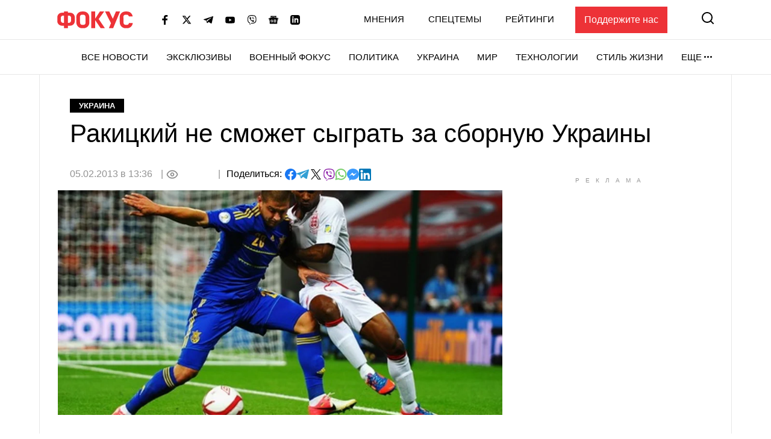

--- FILE ---
content_type: text/html; charset=utf-8
request_url: https://www.google.com/recaptcha/api2/aframe
body_size: 247
content:
<!DOCTYPE HTML><html><head><meta http-equiv="content-type" content="text/html; charset=UTF-8"></head><body><script nonce="wkIIrlxHpstSMAlLo_tGLg">/** Anti-fraud and anti-abuse applications only. See google.com/recaptcha */ try{var clients={'sodar':'https://pagead2.googlesyndication.com/pagead/sodar?'};window.addEventListener("message",function(a){try{if(a.source===window.parent){var b=JSON.parse(a.data);var c=clients[b['id']];if(c){var d=document.createElement('img');d.src=c+b['params']+'&rc='+(localStorage.getItem("rc::a")?sessionStorage.getItem("rc::b"):"");window.document.body.appendChild(d);sessionStorage.setItem("rc::e",parseInt(sessionStorage.getItem("rc::e")||0)+1);localStorage.setItem("rc::h",'1769477112571');}}}catch(b){}});window.parent.postMessage("_grecaptcha_ready", "*");}catch(b){}</script></body></html>

--- FILE ---
content_type: application/javascript; charset=utf-8
request_url: https://fundingchoicesmessages.google.com/f/AGSKWxV2tiqv_t8gBvn_wIDI-H4WFild5AlvOuRPG66GFy3WN3S7qHHozLUf9aRMWXyu12RbMWn9V_j2B1wTz32fej4r9g6HRpW7a8ldH47A-s3Es2yxAT5eOgWP1IZ0CQ6sQ0vBulKDGd5JeYzY-hgEU3qUuTLF-BaHorcljg-n87swJzZGSTO08z52c438/__ad_zone_/ad_preroll-/dummy_ad_/small_ad_script,subdocument,third-party,domain=pornhive.tv
body_size: -1287
content:
window['da0c8713-89b3-4a8d-8807-aa79a37b76e2'] = true;